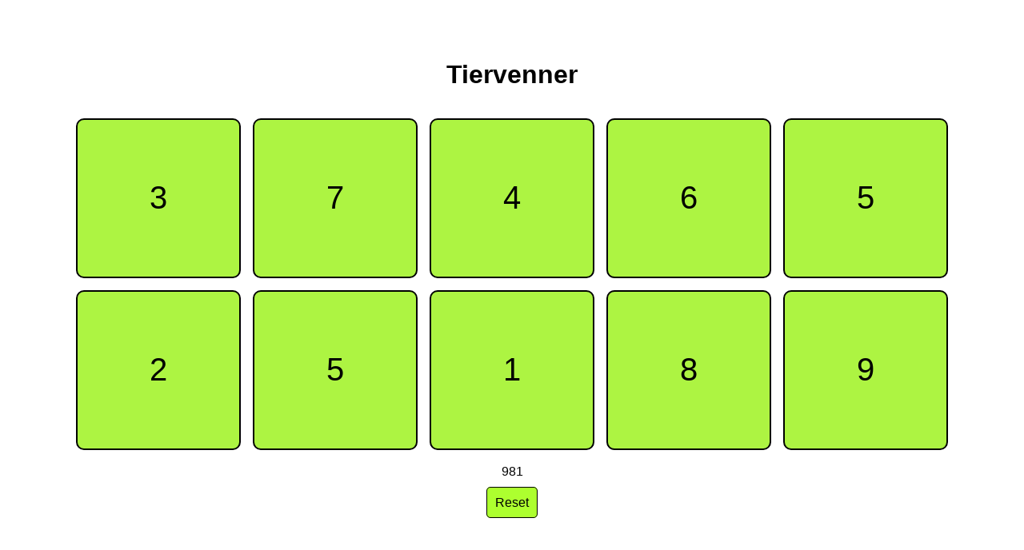

--- FILE ---
content_type: text/html
request_url: https://matematikk17.neocities.org/prosjekter/tiervenner/tiervenner
body_size: 613
content:
<html>
	<head>
		<meta charset="utf-8">
		<meta name="viewport" content="width=device-width, initial-scale=1.0, maximum-scale=1.0, user-scalable=0">
		<title>Tiervenner</title>
		<link href="main.css" rel="stylesheet" type="text/css">
	
	
	</head>
	
	<body>
	
  	<script>
      (function(i,s,o,g,r,a,m){i['GoogleAnalyticsObject']=r;i[r]=i[r]||function(){
      (i[r].q=i[r].q||[]).push(arguments)},i[r].l=1*new Date();a=s.createElement(o),
      m=s.getElementsByTagName(o)[0];a.async=1;a.src=g;m.parentNode.insertBefore(a,m)
      })(window,document,'script','https://www.google-analytics.com/analytics.js','ga');
          
      ga('create', 'UA-97186494-1', 'auto');
      ga('send', 'pageview');
        
    </script>
		<div id="container">
			<div id="screen">
				<h1 id="header">Tiervenner</h1>
				<table id="buttons">
					<tr>
						<td id="cell-0" onclick="clickCell(0)">1</td>
						<td id="cell-1" onclick="clickCell(1)">2</td>
						<td id="cell-2" onclick="clickCell(2)">3</td>
						<td id="cell-3" onclick="clickCell(3)">4</td>
						<td id="cell-4" onclick="clickCell(4)">5</td>
					</tr>
					<tr>
						<td id="cell-5" onclick="clickCell(5)">6</td>
						<td id="cell-6" onclick="clickCell(6)">7</td>
						<td id="cell-7" onclick="clickCell(7)">8</td>
						<td id="cell-8" onclick="clickCell(8)">9</td>
						<td id="cell-9" onclick="clickCell(9)">10</td>
					</tr>
				
				</table>
			
			
			</div>
			
			<div id="score">
				<table id="score-table">
					<tr>
						<td id="timer">Tid</td>
					
					</tr>
				
				</table>
			
			</div>
			
			<br>
			<div id="controller">
				<a id="reset-button" onclick="reset()">Reset</a>
			</div>
			
		
		
		</div>
		
		<script src="tiervennerjs.js"></script>
	
	
	</body>




</html>

--- FILE ---
content_type: text/css
request_url: https://matematikk17.neocities.org/prosjekter/tiervenner/main.css
body_size: 750
content:
body {
	margin-top: 75px;
	font-family: arial;
}

#container {
	margin: auto;
	text-align: center;
}

#buttons {
	margin: auto;
	text-align: center;
	border-spacing: 15px;
}

#buttons td {
	border: 2px solid black;
	border-radius: 10px;
	background-color: #adf442;
	font-size: 2.5em;
	width: 5em;
	height: 5em;
}

#score-table {
	margin: auto;
	text-align: center;
}

#reset-button {
	margin: auto;
	border: 1px solid black;
	border-radius: 5px;
	background-color: greenyellow;
	padding: 10px;
	height: 50px;
}




@media screen and (max-width: 700px) {
	
	#buttons {
		border-spacing: 5px;
	}

	
	#buttons td{
		width: 55px;
		height: 55px;
		
	}
	
}


@media screen and (max-height: 700px) {
	
	body {
		margin-top: 25px;
	}
	
	
	#buttons {
		border-spacing: 5px;
	}

	
	#buttons td{
		width: 80px;
		height: 80px;
		
	}
	
}

--- FILE ---
content_type: application/javascript
request_url: https://matematikk17.neocities.org/prosjekter/tiervenner/tiervennerjs.js
body_size: 690
content:
var numbers = [1, 2, 3, 4, 5, 5, 6, 7, 8, 9];

function shuffle(a) {
    var j, x, i;
    for (i = a.length; i; i--) {
        j = Math.floor(Math.random() * i);
        x = a[i - 1];
        a[i - 1] = a[j];
        a[j] = x;
    }
}

shuffle(numbers);

for(i=0; i<numbers.length; i++) {
	document.getElementById('cell-' + i).innerHTML = numbers[i];
}


var points = 0;
var clicked = [];
var firstClick = true;

var color = '#adf442';
var selectedColor = '#76bf09';

var finishedCells = [];

function clickCell(cell) {
	
	if (firstClick == true) {
		clicked.push(cell);
		document.getElementById('cell-' + cell).style.backgroundColor = selectedColor;
		firstClick = false;
	}
	else {
		clicked.push(cell);
		
		if (parseInt(document.getElementById('cell-' + clicked[0]).innerHTML) + parseInt(document.getElementById('cell-' + clicked[1]).innerHTML) == 10) {
			points++;
			//REMOVE BOTH CELLS
			document.getElementById('cell-' + clicked[0]).style.visibility = 'hidden';
			document.getElementById('cell-' + clicked[1]).style.visibility = 'hidden';
			
			
			
			
			endCheck();
		}
		clicked = [];
		firstClick = true;
		resetColor();
		
		//tester();
		
	}
	
}

//resetter bakgrunnsfarger
function resetColor() {
	document.getElementById('cell-0').style.backgroundColor = color;
	document.getElementById('cell-1').style.backgroundColor = color;
	document.getElementById('cell-2').style.backgroundColor = color;
	document.getElementById('cell-3').style.backgroundColor = color;
	document.getElementById('cell-4').style.backgroundColor = color;
	document.getElementById('cell-5').style.backgroundColor = color;
	document.getElementById('cell-6').style.backgroundColor = color;
	document.getElementById('cell-7').style.backgroundColor = color;
	document.getElementById('cell-8').style.backgroundColor = color;
	document.getElementById('cell-9').style.backgroundColor = color;
}



var timerPoints = 1000;

function countdown() {
	document.getElementById('timer').innerHTML = timerPoints;
	timerPoints--;
	if (timerPoints <= 100) {
		timerPoints = 100;
	}
}

var timer = setInterval(countdown, 100)

function endCheck() {
	
	if (document.getElementById('cell-0').style.visibility === 'hidden' && 
	    document.getElementById('cell-1').style.visibility === 'hidden' &&
	   document.getElementById('cell-2').style.visibility === 'hidden' &&
	   document.getElementById('cell-3').style.visibility === 'hidden' &&
	   document.getElementById('cell-4').style.visibility === 'hidden' &&
	   document.getElementById('cell-5').style.visibility === 'hidden' &&
	   document.getElementById('cell-6').style.visibility === 'hidden' &&
	   document.getElementById('cell-7').style.visibility === 'hidden' &&
	   document.getElementById('cell-8').style.visibility === 'hidden' &&
	   document.getElementById('cell-9').style.visibility === 'hidden') {
		document.getElementById('header').innerHTML = "FERDIG! Dine poeng: " + timerPoints;
		document.getElementById('timer').innerHTML = "Trykk på knappen for å prøve på nytt";
		clearInterval(timer);
	}
}

function reset() {
	location.reload();
}

--- FILE ---
content_type: text/plain
request_url: https://www.google-analytics.com/j/collect?v=1&_v=j102&a=1294267090&t=pageview&_s=1&dl=https%3A%2F%2Fmatematikk17.neocities.org%2Fprosjekter%2Ftiervenner%2Ftiervenner&ul=en-us%40posix&dt=Tiervenner&sr=1280x720&vp=1280x720&_u=IEBAAEABAAAAACAAI~&jid=297410381&gjid=168058541&cid=1449586577.1768995273&tid=UA-97186494-1&_gid=1918696235.1768995273&_r=1&_slc=1&z=457978824
body_size: -454
content:
2,cG-FVHXFLRJ5H